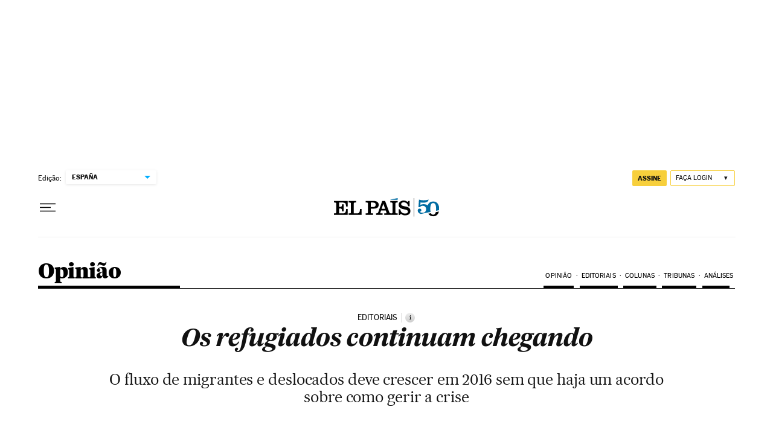

--- FILE ---
content_type: application/javascript; charset=utf-8
request_url: https://fundingchoicesmessages.google.com/f/AGSKWxUbOB3kD3Rrybg3S9flYA5jlHXepIyFlSOj32tFDlPty-XM4ht2E1hjOX-wZcpsrq_y4bi6JSDGeRYhW5oh3jlaWNfeU85CtmmwKKiJe7bBO1vClgc3zm5JJFoAdcIbs-7tdhU=?fccs=W251bGwsbnVsbCxudWxsLG51bGwsbnVsbCxudWxsLFsxNzY5NjY0NTExLDc2MTAwMDAwMF0sbnVsbCxudWxsLG51bGwsW251bGwsWzcsNl0sbnVsbCxudWxsLG51bGwsbnVsbCxudWxsLG51bGwsbnVsbCxudWxsLG51bGwsMV0sImh0dHBzOi8vYnJhc2lsLmVscGFpcy5jb20vYnJhc2lsLzIwMTUvMTIvMjMvb3Bpbmlvbi8xNDUwODk1ODA2XzIwNzY4OS5odG1sIixudWxsLFtbOCwibzFaUUs5SVh4V00iXSxbOSwiZW4tVVMiXSxbMTYsIlsxLDEsMV0iXSxbMTksIjIiXSxbMTcsIlswXSJdLFsyNCwiIl0sWzI5LCJmYWxzZSJdXV0
body_size: 106
content:
if (typeof __googlefc.fcKernelManager.run === 'function') {"use strict";this.default_ContributorServingResponseClientJs=this.default_ContributorServingResponseClientJs||{};(function(_){var window=this;
try{
var qp=function(a){this.A=_.t(a)};_.u(qp,_.J);var rp=function(a){this.A=_.t(a)};_.u(rp,_.J);rp.prototype.getWhitelistStatus=function(){return _.F(this,2)};var sp=function(a){this.A=_.t(a)};_.u(sp,_.J);var tp=_.ed(sp),up=function(a,b,c){this.B=a;this.j=_.A(b,qp,1);this.l=_.A(b,_.Pk,3);this.F=_.A(b,rp,4);a=this.B.location.hostname;this.D=_.Fg(this.j,2)&&_.O(this.j,2)!==""?_.O(this.j,2):a;a=new _.Qg(_.Qk(this.l));this.C=new _.dh(_.q.document,this.D,a);this.console=null;this.o=new _.mp(this.B,c,a)};
up.prototype.run=function(){if(_.O(this.j,3)){var a=this.C,b=_.O(this.j,3),c=_.fh(a),d=new _.Wg;b=_.hg(d,1,b);c=_.C(c,1,b);_.jh(a,c)}else _.gh(this.C,"FCNEC");_.op(this.o,_.A(this.l,_.De,1),this.l.getDefaultConsentRevocationText(),this.l.getDefaultConsentRevocationCloseText(),this.l.getDefaultConsentRevocationAttestationText(),this.D);_.pp(this.o,_.F(this.F,1),this.F.getWhitelistStatus());var e;a=(e=this.B.googlefc)==null?void 0:e.__executeManualDeployment;a!==void 0&&typeof a==="function"&&_.To(this.o.G,
"manualDeploymentApi")};var vp=function(){};vp.prototype.run=function(a,b,c){var d;return _.v(function(e){d=tp(b);(new up(a,d,c)).run();return e.return({})})};_.Tk(7,new vp);
}catch(e){_._DumpException(e)}
}).call(this,this.default_ContributorServingResponseClientJs);
// Google Inc.

//# sourceURL=/_/mss/boq-content-ads-contributor/_/js/k=boq-content-ads-contributor.ContributorServingResponseClientJs.en_US.o1ZQK9IXxWM.es5.O/d=1/exm=ad_blocking_detection_executable,kernel_loader,loader_js_executable/ed=1/rs=AJlcJMzkWD0vxt1gVcfmiBA6nHi7pe9_aQ/m=cookie_refresh_executable
__googlefc.fcKernelManager.run('\x5b\x5b\x5b7,\x22\x5b\x5bnull,\\\x22elpais.com\\\x22,\\\x22AKsRol8Md8jjXEzJOe-jMGtaxhJ0UmjvrPRIANLfTI-N6gPTnQb6kzJy7520fsYHRvwPwMiP0pOdJ4cvksHeM-Rf9wW_3MRrGYDupuVSEMtRIlB4EzV2E30wA3_89ugeCkfejugA3sGcGUtkQYxJA5ZmkAklEijEgA\\\\u003d\\\\u003d\\\x22\x5d,null,\x5b\x5bnull,null,null,\\\x22https:\/\/fundingchoicesmessages.google.com\/f\/AGSKWxU1Ghbp8IrZhkYyfGMqkzrg_MRWlfdZa250BfkLrNon3qi0Gi-lx0N8PFy5PHe0bDDzAu4aZVFhbkC9p07y6af5rBZ-ylyaC9Ydhi7JXGmVNns1OTBi0OuYOVnhliAms35q0kc\\\\u003d\\\x22\x5d,null,null,\x5bnull,null,null,\\\x22https:\/\/fundingchoicesmessages.google.com\/el\/AGSKWxUTQkVOGewuSO6rctVIYMrHJlbPf_O_am3nkDTjoLmKsRzn2fKDN0pQv1VI2Bst82HqjWX1CFhxn9gmnu9VqspWULF11eTkMKTUh18ww51Sg3hGX4bdxYlLv2kkM8h97Wy3Nd4\\\\u003d\\\x22\x5d,null,\x5bnull,\x5b7,6\x5d,null,null,null,null,null,null,null,null,null,1\x5d\x5d,\x5b3,1\x5d\x5d\x22\x5d\x5d,\x5bnull,null,null,\x22https:\/\/fundingchoicesmessages.google.com\/f\/AGSKWxUH_GqNPUf1I5l4zVsly8v3CqAYb9ojDBlyQu08yG0HVXiWebF7cTmAlCJIE7jLDf9zyJfE3lXrWl_6OncZoExPF3tCS764HYrvq4huXQZ6qXUAcVHJ4QXQHR72ylahrzjqQRQ\\u003d\x22\x5d\x5d');}

--- FILE ---
content_type: application/javascript; charset=utf-8
request_url: https://fundingchoicesmessages.google.com/f/AGSKWxWJMsB5Pi6eYJtvsKvUzsbsUHxgWnfsDzo6mpbyV2jYmHEmR7r0zTcx7E4Koj16_U6RGsTkFzukPMM9kzL4v5eogpgmDUzQxeJjDRQLMs-QsV6Ja9YKOVfgEprFP-KoaERoV9EPUEQIRPeyDQohflOqBOmOfwuPtUcig4F1L3jynrGm0S9ThbR2NG6n/_/google160./adtraff..me/ads/_tagadvertising./payperpost.
body_size: -1286
content:
window['5895fbf6-09cd-43dd-a773-1c5897b74e8f'] = true;